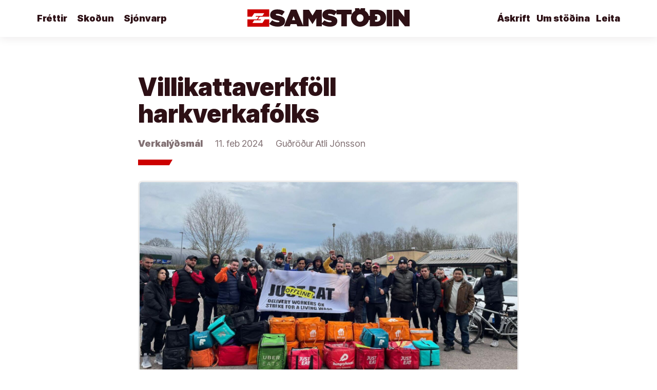

--- FILE ---
content_type: text/html; charset=UTF-8
request_url: https://samstodin.is/2024/02/villikattaverkfoll-harkverkafolks/
body_size: 11001
content:
<!doctype html>
<html lang="is">
<head>
	<meta charset="UTF-8" />
	<meta name="viewport" content="width=device-width, initial-scale=1" />
	<link rel="profile" href="https://gmpg.org/xfn/11" />
	<title>Villikattaverkföll harkverkafólks &#8211; Samstöðin</title>
<meta name='robots' content='noindex, nofollow' />
	<style>img:is([sizes="auto" i], [sizes^="auto," i]) { contain-intrinsic-size: 3000px 1500px }</style>
	<link rel='dns-prefetch' href='//stats.wp.com' />
<link rel='dns-prefetch' href='//fonts.googleapis.com' />
<link rel="alternate" type="application/rss+xml" title="Samstöðin &raquo; Straumur" href="https://samstodin.is/feed/" />
<script type="text/javascript">
/* <![CDATA[ */
window._wpemojiSettings = {"baseUrl":"https:\/\/s.w.org\/images\/core\/emoji\/16.0.1\/72x72\/","ext":".png","svgUrl":"https:\/\/s.w.org\/images\/core\/emoji\/16.0.1\/svg\/","svgExt":".svg","source":{"concatemoji":"https:\/\/samstodin.is\/wp-includes\/js\/wp-emoji-release.min.js?ver=6.8.3"}};
/*! This file is auto-generated */
!function(s,n){var o,i,e;function c(e){try{var t={supportTests:e,timestamp:(new Date).valueOf()};sessionStorage.setItem(o,JSON.stringify(t))}catch(e){}}function p(e,t,n){e.clearRect(0,0,e.canvas.width,e.canvas.height),e.fillText(t,0,0);var t=new Uint32Array(e.getImageData(0,0,e.canvas.width,e.canvas.height).data),a=(e.clearRect(0,0,e.canvas.width,e.canvas.height),e.fillText(n,0,0),new Uint32Array(e.getImageData(0,0,e.canvas.width,e.canvas.height).data));return t.every(function(e,t){return e===a[t]})}function u(e,t){e.clearRect(0,0,e.canvas.width,e.canvas.height),e.fillText(t,0,0);for(var n=e.getImageData(16,16,1,1),a=0;a<n.data.length;a++)if(0!==n.data[a])return!1;return!0}function f(e,t,n,a){switch(t){case"flag":return n(e,"\ud83c\udff3\ufe0f\u200d\u26a7\ufe0f","\ud83c\udff3\ufe0f\u200b\u26a7\ufe0f")?!1:!n(e,"\ud83c\udde8\ud83c\uddf6","\ud83c\udde8\u200b\ud83c\uddf6")&&!n(e,"\ud83c\udff4\udb40\udc67\udb40\udc62\udb40\udc65\udb40\udc6e\udb40\udc67\udb40\udc7f","\ud83c\udff4\u200b\udb40\udc67\u200b\udb40\udc62\u200b\udb40\udc65\u200b\udb40\udc6e\u200b\udb40\udc67\u200b\udb40\udc7f");case"emoji":return!a(e,"\ud83e\udedf")}return!1}function g(e,t,n,a){var r="undefined"!=typeof WorkerGlobalScope&&self instanceof WorkerGlobalScope?new OffscreenCanvas(300,150):s.createElement("canvas"),o=r.getContext("2d",{willReadFrequently:!0}),i=(o.textBaseline="top",o.font="600 32px Arial",{});return e.forEach(function(e){i[e]=t(o,e,n,a)}),i}function t(e){var t=s.createElement("script");t.src=e,t.defer=!0,s.head.appendChild(t)}"undefined"!=typeof Promise&&(o="wpEmojiSettingsSupports",i=["flag","emoji"],n.supports={everything:!0,everythingExceptFlag:!0},e=new Promise(function(e){s.addEventListener("DOMContentLoaded",e,{once:!0})}),new Promise(function(t){var n=function(){try{var e=JSON.parse(sessionStorage.getItem(o));if("object"==typeof e&&"number"==typeof e.timestamp&&(new Date).valueOf()<e.timestamp+604800&&"object"==typeof e.supportTests)return e.supportTests}catch(e){}return null}();if(!n){if("undefined"!=typeof Worker&&"undefined"!=typeof OffscreenCanvas&&"undefined"!=typeof URL&&URL.createObjectURL&&"undefined"!=typeof Blob)try{var e="postMessage("+g.toString()+"("+[JSON.stringify(i),f.toString(),p.toString(),u.toString()].join(",")+"));",a=new Blob([e],{type:"text/javascript"}),r=new Worker(URL.createObjectURL(a),{name:"wpTestEmojiSupports"});return void(r.onmessage=function(e){c(n=e.data),r.terminate(),t(n)})}catch(e){}c(n=g(i,f,p,u))}t(n)}).then(function(e){for(var t in e)n.supports[t]=e[t],n.supports.everything=n.supports.everything&&n.supports[t],"flag"!==t&&(n.supports.everythingExceptFlag=n.supports.everythingExceptFlag&&n.supports[t]);n.supports.everythingExceptFlag=n.supports.everythingExceptFlag&&!n.supports.flag,n.DOMReady=!1,n.readyCallback=function(){n.DOMReady=!0}}).then(function(){return e}).then(function(){var e;n.supports.everything||(n.readyCallback(),(e=n.source||{}).concatemoji?t(e.concatemoji):e.wpemoji&&e.twemoji&&(t(e.twemoji),t(e.wpemoji)))}))}((window,document),window._wpemojiSettings);
/* ]]> */
</script>
<style id='wp-emoji-styles-inline-css' type='text/css'>

	img.wp-smiley, img.emoji {
		display: inline !important;
		border: none !important;
		box-shadow: none !important;
		height: 1em !important;
		width: 1em !important;
		margin: 0 0.07em !important;
		vertical-align: -0.1em !important;
		background: none !important;
		padding: 0 !important;
	}
</style>
<link rel='stylesheet' id='wp-block-library-css' href='https://samstodin.is/wp-includes/css/dist/block-library/style.min.css?ver=6.8.3' type='text/css' media='all' />
<style id='wp-block-library-theme-inline-css' type='text/css'>
.wp-block-audio :where(figcaption){color:#555;font-size:13px;text-align:center}.is-dark-theme .wp-block-audio :where(figcaption){color:#ffffffa6}.wp-block-audio{margin:0 0 1em}.wp-block-code{border:1px solid #ccc;border-radius:4px;font-family:Menlo,Consolas,monaco,monospace;padding:.8em 1em}.wp-block-embed :where(figcaption){color:#555;font-size:13px;text-align:center}.is-dark-theme .wp-block-embed :where(figcaption){color:#ffffffa6}.wp-block-embed{margin:0 0 1em}.blocks-gallery-caption{color:#555;font-size:13px;text-align:center}.is-dark-theme .blocks-gallery-caption{color:#ffffffa6}:root :where(.wp-block-image figcaption){color:#555;font-size:13px;text-align:center}.is-dark-theme :root :where(.wp-block-image figcaption){color:#ffffffa6}.wp-block-image{margin:0 0 1em}.wp-block-pullquote{border-bottom:4px solid;border-top:4px solid;color:currentColor;margin-bottom:1.75em}.wp-block-pullquote cite,.wp-block-pullquote footer,.wp-block-pullquote__citation{color:currentColor;font-size:.8125em;font-style:normal;text-transform:uppercase}.wp-block-quote{border-left:.25em solid;margin:0 0 1.75em;padding-left:1em}.wp-block-quote cite,.wp-block-quote footer{color:currentColor;font-size:.8125em;font-style:normal;position:relative}.wp-block-quote:where(.has-text-align-right){border-left:none;border-right:.25em solid;padding-left:0;padding-right:1em}.wp-block-quote:where(.has-text-align-center){border:none;padding-left:0}.wp-block-quote.is-large,.wp-block-quote.is-style-large,.wp-block-quote:where(.is-style-plain){border:none}.wp-block-search .wp-block-search__label{font-weight:700}.wp-block-search__button{border:1px solid #ccc;padding:.375em .625em}:where(.wp-block-group.has-background){padding:1.25em 2.375em}.wp-block-separator.has-css-opacity{opacity:.4}.wp-block-separator{border:none;border-bottom:2px solid;margin-left:auto;margin-right:auto}.wp-block-separator.has-alpha-channel-opacity{opacity:1}.wp-block-separator:not(.is-style-wide):not(.is-style-dots){width:100px}.wp-block-separator.has-background:not(.is-style-dots){border-bottom:none;height:1px}.wp-block-separator.has-background:not(.is-style-wide):not(.is-style-dots){height:2px}.wp-block-table{margin:0 0 1em}.wp-block-table td,.wp-block-table th{word-break:normal}.wp-block-table :where(figcaption){color:#555;font-size:13px;text-align:center}.is-dark-theme .wp-block-table :where(figcaption){color:#ffffffa6}.wp-block-video :where(figcaption){color:#555;font-size:13px;text-align:center}.is-dark-theme .wp-block-video :where(figcaption){color:#ffffffa6}.wp-block-video{margin:0 0 1em}:root :where(.wp-block-template-part.has-background){margin-bottom:0;margin-top:0;padding:1.25em 2.375em}
</style>
<style id='classic-theme-styles-inline-css' type='text/css'>
/*! This file is auto-generated */
.wp-block-button__link{color:#fff;background-color:#32373c;border-radius:9999px;box-shadow:none;text-decoration:none;padding:calc(.667em + 2px) calc(1.333em + 2px);font-size:1.125em}.wp-block-file__button{background:#32373c;color:#fff;text-decoration:none}
</style>
<link rel='stylesheet' id='mediaelement-css' href='https://samstodin.is/wp-includes/js/mediaelement/mediaelementplayer-legacy.min.css?ver=4.2.17' type='text/css' media='all' />
<link rel='stylesheet' id='wp-mediaelement-css' href='https://samstodin.is/wp-includes/js/mediaelement/wp-mediaelement.min.css?ver=6.8.3' type='text/css' media='all' />
<style id='jetpack-sharing-buttons-style-inline-css' type='text/css'>
.jetpack-sharing-buttons__services-list{display:flex;flex-direction:row;flex-wrap:wrap;gap:0;list-style-type:none;margin:5px;padding:0}.jetpack-sharing-buttons__services-list.has-small-icon-size{font-size:12px}.jetpack-sharing-buttons__services-list.has-normal-icon-size{font-size:16px}.jetpack-sharing-buttons__services-list.has-large-icon-size{font-size:24px}.jetpack-sharing-buttons__services-list.has-huge-icon-size{font-size:36px}@media print{.jetpack-sharing-buttons__services-list{display:none!important}}.editor-styles-wrapper .wp-block-jetpack-sharing-buttons{gap:0;padding-inline-start:0}ul.jetpack-sharing-buttons__services-list.has-background{padding:1.25em 2.375em}
</style>
<style id='global-styles-inline-css' type='text/css'>
:root{--wp--preset--aspect-ratio--square: 1;--wp--preset--aspect-ratio--4-3: 4/3;--wp--preset--aspect-ratio--3-4: 3/4;--wp--preset--aspect-ratio--3-2: 3/2;--wp--preset--aspect-ratio--2-3: 2/3;--wp--preset--aspect-ratio--16-9: 16/9;--wp--preset--aspect-ratio--9-16: 9/16;--wp--preset--color--black: #000000;--wp--preset--color--cyan-bluish-gray: #abb8c3;--wp--preset--color--white: #ffffff;--wp--preset--color--pale-pink: #f78da7;--wp--preset--color--vivid-red: #cf2e2e;--wp--preset--color--luminous-vivid-orange: #ff6900;--wp--preset--color--luminous-vivid-amber: #fcb900;--wp--preset--color--light-green-cyan: #7bdcb5;--wp--preset--color--vivid-green-cyan: #00d084;--wp--preset--color--pale-cyan-blue: #8ed1fc;--wp--preset--color--vivid-cyan-blue: #0693e3;--wp--preset--color--vivid-purple: #9b51e0;--wp--preset--gradient--vivid-cyan-blue-to-vivid-purple: linear-gradient(135deg,rgba(6,147,227,1) 0%,rgb(155,81,224) 100%);--wp--preset--gradient--light-green-cyan-to-vivid-green-cyan: linear-gradient(135deg,rgb(122,220,180) 0%,rgb(0,208,130) 100%);--wp--preset--gradient--luminous-vivid-amber-to-luminous-vivid-orange: linear-gradient(135deg,rgba(252,185,0,1) 0%,rgba(255,105,0,1) 100%);--wp--preset--gradient--luminous-vivid-orange-to-vivid-red: linear-gradient(135deg,rgba(255,105,0,1) 0%,rgb(207,46,46) 100%);--wp--preset--gradient--very-light-gray-to-cyan-bluish-gray: linear-gradient(135deg,rgb(238,238,238) 0%,rgb(169,184,195) 100%);--wp--preset--gradient--cool-to-warm-spectrum: linear-gradient(135deg,rgb(74,234,220) 0%,rgb(151,120,209) 20%,rgb(207,42,186) 40%,rgb(238,44,130) 60%,rgb(251,105,98) 80%,rgb(254,248,76) 100%);--wp--preset--gradient--blush-light-purple: linear-gradient(135deg,rgb(255,206,236) 0%,rgb(152,150,240) 100%);--wp--preset--gradient--blush-bordeaux: linear-gradient(135deg,rgb(254,205,165) 0%,rgb(254,45,45) 50%,rgb(107,0,62) 100%);--wp--preset--gradient--luminous-dusk: linear-gradient(135deg,rgb(255,203,112) 0%,rgb(199,81,192) 50%,rgb(65,88,208) 100%);--wp--preset--gradient--pale-ocean: linear-gradient(135deg,rgb(255,245,203) 0%,rgb(182,227,212) 50%,rgb(51,167,181) 100%);--wp--preset--gradient--electric-grass: linear-gradient(135deg,rgb(202,248,128) 0%,rgb(113,206,126) 100%);--wp--preset--gradient--midnight: linear-gradient(135deg,rgb(2,3,129) 0%,rgb(40,116,252) 100%);--wp--preset--font-size--small: 13px;--wp--preset--font-size--medium: 20px;--wp--preset--font-size--large: 36px;--wp--preset--font-size--x-large: 42px;--wp--preset--spacing--20: 0.44rem;--wp--preset--spacing--30: 0.67rem;--wp--preset--spacing--40: 1rem;--wp--preset--spacing--50: 1.5rem;--wp--preset--spacing--60: 2.25rem;--wp--preset--spacing--70: 3.38rem;--wp--preset--spacing--80: 5.06rem;--wp--preset--shadow--natural: 6px 6px 9px rgba(0, 0, 0, 0.2);--wp--preset--shadow--deep: 12px 12px 50px rgba(0, 0, 0, 0.4);--wp--preset--shadow--sharp: 6px 6px 0px rgba(0, 0, 0, 0.2);--wp--preset--shadow--outlined: 6px 6px 0px -3px rgba(255, 255, 255, 1), 6px 6px rgba(0, 0, 0, 1);--wp--preset--shadow--crisp: 6px 6px 0px rgba(0, 0, 0, 1);}:where(.is-layout-flex){gap: 0.5em;}:where(.is-layout-grid){gap: 0.5em;}body .is-layout-flex{display: flex;}.is-layout-flex{flex-wrap: wrap;align-items: center;}.is-layout-flex > :is(*, div){margin: 0;}body .is-layout-grid{display: grid;}.is-layout-grid > :is(*, div){margin: 0;}:where(.wp-block-columns.is-layout-flex){gap: 2em;}:where(.wp-block-columns.is-layout-grid){gap: 2em;}:where(.wp-block-post-template.is-layout-flex){gap: 1.25em;}:where(.wp-block-post-template.is-layout-grid){gap: 1.25em;}.has-black-color{color: var(--wp--preset--color--black) !important;}.has-cyan-bluish-gray-color{color: var(--wp--preset--color--cyan-bluish-gray) !important;}.has-white-color{color: var(--wp--preset--color--white) !important;}.has-pale-pink-color{color: var(--wp--preset--color--pale-pink) !important;}.has-vivid-red-color{color: var(--wp--preset--color--vivid-red) !important;}.has-luminous-vivid-orange-color{color: var(--wp--preset--color--luminous-vivid-orange) !important;}.has-luminous-vivid-amber-color{color: var(--wp--preset--color--luminous-vivid-amber) !important;}.has-light-green-cyan-color{color: var(--wp--preset--color--light-green-cyan) !important;}.has-vivid-green-cyan-color{color: var(--wp--preset--color--vivid-green-cyan) !important;}.has-pale-cyan-blue-color{color: var(--wp--preset--color--pale-cyan-blue) !important;}.has-vivid-cyan-blue-color{color: var(--wp--preset--color--vivid-cyan-blue) !important;}.has-vivid-purple-color{color: var(--wp--preset--color--vivid-purple) !important;}.has-black-background-color{background-color: var(--wp--preset--color--black) !important;}.has-cyan-bluish-gray-background-color{background-color: var(--wp--preset--color--cyan-bluish-gray) !important;}.has-white-background-color{background-color: var(--wp--preset--color--white) !important;}.has-pale-pink-background-color{background-color: var(--wp--preset--color--pale-pink) !important;}.has-vivid-red-background-color{background-color: var(--wp--preset--color--vivid-red) !important;}.has-luminous-vivid-orange-background-color{background-color: var(--wp--preset--color--luminous-vivid-orange) !important;}.has-luminous-vivid-amber-background-color{background-color: var(--wp--preset--color--luminous-vivid-amber) !important;}.has-light-green-cyan-background-color{background-color: var(--wp--preset--color--light-green-cyan) !important;}.has-vivid-green-cyan-background-color{background-color: var(--wp--preset--color--vivid-green-cyan) !important;}.has-pale-cyan-blue-background-color{background-color: var(--wp--preset--color--pale-cyan-blue) !important;}.has-vivid-cyan-blue-background-color{background-color: var(--wp--preset--color--vivid-cyan-blue) !important;}.has-vivid-purple-background-color{background-color: var(--wp--preset--color--vivid-purple) !important;}.has-black-border-color{border-color: var(--wp--preset--color--black) !important;}.has-cyan-bluish-gray-border-color{border-color: var(--wp--preset--color--cyan-bluish-gray) !important;}.has-white-border-color{border-color: var(--wp--preset--color--white) !important;}.has-pale-pink-border-color{border-color: var(--wp--preset--color--pale-pink) !important;}.has-vivid-red-border-color{border-color: var(--wp--preset--color--vivid-red) !important;}.has-luminous-vivid-orange-border-color{border-color: var(--wp--preset--color--luminous-vivid-orange) !important;}.has-luminous-vivid-amber-border-color{border-color: var(--wp--preset--color--luminous-vivid-amber) !important;}.has-light-green-cyan-border-color{border-color: var(--wp--preset--color--light-green-cyan) !important;}.has-vivid-green-cyan-border-color{border-color: var(--wp--preset--color--vivid-green-cyan) !important;}.has-pale-cyan-blue-border-color{border-color: var(--wp--preset--color--pale-cyan-blue) !important;}.has-vivid-cyan-blue-border-color{border-color: var(--wp--preset--color--vivid-cyan-blue) !important;}.has-vivid-purple-border-color{border-color: var(--wp--preset--color--vivid-purple) !important;}.has-vivid-cyan-blue-to-vivid-purple-gradient-background{background: var(--wp--preset--gradient--vivid-cyan-blue-to-vivid-purple) !important;}.has-light-green-cyan-to-vivid-green-cyan-gradient-background{background: var(--wp--preset--gradient--light-green-cyan-to-vivid-green-cyan) !important;}.has-luminous-vivid-amber-to-luminous-vivid-orange-gradient-background{background: var(--wp--preset--gradient--luminous-vivid-amber-to-luminous-vivid-orange) !important;}.has-luminous-vivid-orange-to-vivid-red-gradient-background{background: var(--wp--preset--gradient--luminous-vivid-orange-to-vivid-red) !important;}.has-very-light-gray-to-cyan-bluish-gray-gradient-background{background: var(--wp--preset--gradient--very-light-gray-to-cyan-bluish-gray) !important;}.has-cool-to-warm-spectrum-gradient-background{background: var(--wp--preset--gradient--cool-to-warm-spectrum) !important;}.has-blush-light-purple-gradient-background{background: var(--wp--preset--gradient--blush-light-purple) !important;}.has-blush-bordeaux-gradient-background{background: var(--wp--preset--gradient--blush-bordeaux) !important;}.has-luminous-dusk-gradient-background{background: var(--wp--preset--gradient--luminous-dusk) !important;}.has-pale-ocean-gradient-background{background: var(--wp--preset--gradient--pale-ocean) !important;}.has-electric-grass-gradient-background{background: var(--wp--preset--gradient--electric-grass) !important;}.has-midnight-gradient-background{background: var(--wp--preset--gradient--midnight) !important;}.has-small-font-size{font-size: var(--wp--preset--font-size--small) !important;}.has-medium-font-size{font-size: var(--wp--preset--font-size--medium) !important;}.has-large-font-size{font-size: var(--wp--preset--font-size--large) !important;}.has-x-large-font-size{font-size: var(--wp--preset--font-size--x-large) !important;}
:where(.wp-block-post-template.is-layout-flex){gap: 1.25em;}:where(.wp-block-post-template.is-layout-grid){gap: 1.25em;}
:where(.wp-block-columns.is-layout-flex){gap: 2em;}:where(.wp-block-columns.is-layout-grid){gap: 2em;}
:root :where(.wp-block-pullquote){font-size: 1.5em;line-height: 1.6;}
</style>
<link rel='stylesheet' id='wpb-google-iconfont-css' href='https://fonts.googleapis.com/css2?family=Material+Symbols+Outlined%3Awght%40700&#038;ver=6.8.3' type='text/css' media='all' />
<link rel='stylesheet' id='wpb-google-fonts-css' href='https://fonts.googleapis.com/css?family=Montserrat%3A400%2C900%2C900i%7CQuattrocento%3A400%2C700&#038;display=swap&#038;ver=6.8.3' type='text/css' media='all' />
<link rel='stylesheet' id='twentynineteen-style-css' href='https://samstodin.is/wp-content/themes/samstodin/style.css?ver=1.5.47' type='text/css' media='all' />
<link rel='stylesheet' id='twentynineteen-print-style-css' href='https://samstodin.is/wp-content/themes/samstodin/print.css?ver=1.5.47' type='text/css' media='print' />
<link rel='stylesheet' id='__EPYT__style-css' href='https://samstodin.is/wp-content/plugins/youtube-embed-plus/styles/ytprefs.min.css?ver=14.2.4' type='text/css' media='all' />
<style id='__EPYT__style-inline-css' type='text/css'>

                .epyt-gallery-thumb {
                        width: 33.333%;
                }
                
</style>
<script type="text/javascript" src="https://samstodin.is/wp-includes/js/jquery/jquery.min.js?ver=3.7.1" id="jquery-core-js"></script>
<script type="text/javascript" src="https://samstodin.is/wp-includes/js/jquery/jquery-migrate.min.js?ver=3.4.1" id="jquery-migrate-js"></script>
<script type="text/javascript" id="__ytprefs__-js-extra">
/* <![CDATA[ */
var _EPYT_ = {"ajaxurl":"https:\/\/samstodin.is\/wp-admin\/admin-ajax.php","security":"b3c99d7d87","gallery_scrolloffset":"20","eppathtoscripts":"https:\/\/samstodin.is\/wp-content\/plugins\/youtube-embed-plus\/scripts\/","eppath":"https:\/\/samstodin.is\/wp-content\/plugins\/youtube-embed-plus\/","epresponsiveselector":"[\"iframe.__youtube_prefs_widget__\"]","epdovol":"1","version":"14.2.4","evselector":"iframe.__youtube_prefs__[src], iframe[src*=\"youtube.com\/embed\/\"], iframe[src*=\"youtube-nocookie.com\/embed\/\"]","ajax_compat":"","maxres_facade":"eager","ytapi_load":"light","pause_others":"","stopMobileBuffer":"1","facade_mode":"","not_live_on_channel":""};
/* ]]> */
</script>
<script type="text/javascript" src="https://samstodin.is/wp-content/plugins/youtube-embed-plus/scripts/ytprefs.min.js?ver=14.2.4" id="__ytprefs__-js"></script>
<link rel="https://api.w.org/" href="https://samstodin.is/wp-json/" /><link rel="alternate" title="JSON" type="application/json" href="https://samstodin.is/wp-json/wp/v2/posts/14498" /><link rel="EditURI" type="application/rsd+xml" title="RSD" href="https://samstodin.is/xmlrpc.php?rsd" />
<link rel="canonical" href="https://samstodin.is/2024/02/villikattaverkfoll-harkverkafolks/" />
<link rel='shortlink' href='https://samstodin.is/?p=14498' />
<link rel="alternate" title="oEmbed (JSON)" type="application/json+oembed" href="https://samstodin.is/wp-json/oembed/1.0/embed?url=https%3A%2F%2Fsamstodin.is%2F2024%2F02%2Fvillikattaverkfoll-harkverkafolks%2F" />
<link rel="alternate" title="oEmbed (XML)" type="text/xml+oembed" href="https://samstodin.is/wp-json/oembed/1.0/embed?url=https%3A%2F%2Fsamstodin.is%2F2024%2F02%2Fvillikattaverkfoll-harkverkafolks%2F&#038;format=xml" />
	<style>img#wpstats{display:none}</style>
		<link rel="icon" href="https://samstodin.is/wp-content/uploads/2020/12/cropped-samstodin-profile-32x32.png?v=1663566468" sizes="32x32" />
<link rel="icon" href="https://samstodin.is/wp-content/uploads/2020/12/cropped-samstodin-profile-192x192.png?v=1663566468" sizes="192x192" />
<link rel="apple-touch-icon" href="https://samstodin.is/wp-content/uploads/2020/12/cropped-samstodin-profile-180x180.png?v=1663566468" />
<meta name="msapplication-TileImage" content="https://samstodin.is/wp-content/uploads/2020/12/cropped-samstodin-profile-270x270.png?v=1663566468" />
	
	<meta property="og:title" content="Villikattaverkföll harkverkafólks" />
	<meta property="og:description" content="Villikattaverkföll harkverkafólks í matvælaafhendingu í þremur borgum Bretlands vegna lágra launa og slæmra vinnuskilyrða áttu sér stað að kvöldi 2. &hellip;" />
	<meta property="og:type" content="website" />
	<meta property="og:url" content="https://samstodin.is/2024/02/villikattaverkfoll-harkverkafolks" />
	<meta property="og:image" content="https://samstodin.is/wp-content/uploads/2024/02/unnamed-13--1200x630.jpg?v=1707681420" />
	<meta property="og:site_name" content="Samstöðin" />

	
	<meta name="twitter:card" content="summary_large_image" />
	<meta name="twitter:site" content="@samstodin" />
	<meta name="twitter:title" content="Villikattaverkföll harkverkafólks" />
	<meta name="twitter:description" content="Villikattaverkföll harkverkafólks í matvælaafhendingu í þremur borgum Bretlands vegna lágra launa og slæmra vinnuskilyrða áttu sér stað að kvöldi 2. &hellip;" />
	<meta name="twitter:image" content="https://samstodin.is/wp-content/uploads/2024/02/unnamed-13--1200x630.jpg?v=1707681420" />
	<meta name="twitter:creator" content="@samstodin" />



</head>


<body class="wp-singular post-template-default single single-post postid-14498 single-format-standard wp-embed-responsive wp-theme-samstodin site--white singular image-filters-enabled">
<div id="page" class="site">

	<a class="skip-link screen-reader-text" href="#content">Áfram að efni</a>

	
	<header id="masthead" class="site-header site-header--white">

		<div class="site-logo">
			
						<a href="https://samstodin.is/" rel="home"><img src="https://samstodin.is/wp-content/themes/samstodin/img/samstodin-logo-red.svg" alt="Samstöðin" /></a>

		</div>

		
		<nav class="site-nav">

			<div class="ef-burger"><a href="#" class="ef-burger__open"><i class="material-icons">menu</i></a><a href="#" class="ef-burger__close"><i class="material-icons">close</i></a></div>

								
				<ul id="menu-menu" class="sub-nav"><li id="menu-item-34" class="menu-item menu-item-type-post_type menu-item-object-page menu-item-home menu-item-34"><a href="https://samstodin.is/">Heim</a></li>
<li id="menu-item-1367" class="menu-item menu-item-type-post_type menu-item-object-page current_page_parent menu-item-1367"><a href="https://samstodin.is/frettir/">Fréttir</a></li>
<li id="menu-item-2635" class="menu-item menu-item-type-post_type menu-item-object-page menu-item-2635"><a href="https://samstodin.is/skodun/">Skoðun</a></li>
<li id="menu-item-6751" class="menu-item menu-item-type-post_type menu-item-object-page menu-item-6751"><a href="https://samstodin.is/sjonvarp/">Sjónvarp</a></li>
<li id="menu-item-4866" class="ef-search menu-item menu-item-type-custom menu-item-object-custom menu-item-4866"><a href="/?s=">Leita</a></li>
<li id="menu-item-31" class="ef-alignright menu-item menu-item-type-post_type menu-item-object-page menu-item-31"><a href="https://samstodin.is/samvinna/">Um stöðina</a></li>
<li id="menu-item-6380" class="ef-register menu-item menu-item-type-custom menu-item-object-custom menu-item-6380"><a href="https://askrift.samstodin.is/">Áskrift</a></li>
</ul>				
					
		</nav>
		

	</header>

	<div id="content" class="site-content">
	<section id="primary" class="content-area">
		<main id="main" class="site-main">

			


<div class="ef-block ef-block-article ef-block--white ef-block--first">

	<div class="col-group">

		<div class="col-mb-12 col-10 col-offset-1 col-dt-8 col-dt-offset-2">

			<article id="post-14498" class="post-14498 post type-post status-publish format-standard has-post-thumbnail hentry category-verkalydsmal entry">
		
				<h1>Villikattaverkföll harkverkafólks</h1>

				<div class="ef-date ef-meta">
					<a href="https://samstodin.is/flokkar/verkalydsmal/" class="ef-meta--cat">Verkalýðsmál</a>					<span>11. feb 2024</span>
					<a href="https://samstodin.is/author/gudrodur/">Guðröður Atli Jónsson</a>            	</div>

				<div class="ef-dash"><div class="ef-dash__w"></div></div>

				
				<div class="entry-image">

					<img width="1600" height="900" src="https://samstodin.is/wp-content/uploads/2024/02/unnamed-13-.jpg?v=1707681420" class="attachment-featured-large size-featured-large wp-post-image" alt="" decoding="async" fetchpriority="high" srcset="https://samstodin.is/wp-content/uploads/2024/02/unnamed-13-.jpg?v=1707681420 1600w, https://samstodin.is/wp-content/uploads/2024/02/unnamed-13--300x169.jpg?v=1707681420 300w, https://samstodin.is/wp-content/uploads/2024/02/unnamed-13--1024x576.jpg?v=1707681420 1024w, https://samstodin.is/wp-content/uploads/2024/02/unnamed-13--768x432.jpg?v=1707681420 768w, https://samstodin.is/wp-content/uploads/2024/02/unnamed-13--1536x864.jpg?v=1707681420 1536w, https://samstodin.is/wp-content/uploads/2024/02/unnamed-13--1568x882.jpg?v=1707681420 1568w" sizes="(max-width: 1600px) 100vw, 1600px" />
				</div>

				
				<div class="entry-content">

					
<p>Villikattaverkföll harkverkafólks í matvælaafhendingu í þremur borgum Bretlands vegna lágra launa og slæmra vinnuskilyrða áttu sér stað að kvöldi 2. febrúar og héldu áfram 8. febrúar.</p>



<p>Þúsundir matvælasendla sem starfa hjá Deliveroo, Just Eat, Uber Eats og Stuart tóku þátt í aðgerðum í London, Brighton og Bath.</p>



<p>Frekari aðgerðir eru áætlaðar 14. febrúar, á Valentínusardag, í London og Brighton, í baráttu fyrir mann sæmandi launum, frí- og veikindarétti, auk aukins gagnsæis og öryggis frá vinnuveitanda.</p>



<p>Aðgerðirnar eru framkvæmdar á eftirfarandi hátt: Það er samtekið ráð harkverkafólks að samþykkja ekki sendingu í appi eins og Just Eat eða eins og <a href="https://explore.wolt.com/is/isl/couriers/partners">Wolt á Íslandi</a>.</p>



<p>Mynd: Harkverkafólk Bretlandi</p>

				</div>

				<div class="ef-alert ef-alert--warning">

					<h2>Við þurfum á þér að halda</h2>

					<p>Þú getur tekið þátt í að byggja upp öflugum fjölmiðli.</p>

					<p>Samstöðin er í eigu lesenda, áhorfenda og áheyrenda. Með því að gerast áskrifandi getur þú orðið félagi í Alþýðufélaginu og þar með eigandi að Samstöðinni.</p>

					<p>Áskrifendur borga fyrir það efni sem þeir nota en tryggja í leiðinni að aðrir geti notið þess. Þetta er því ekki eigingjörn áskrift heldur rausnarleg og samfélagslega ábyrg.</p>

					<p>Samstöðin byrjaði sem umræðuþættir á Facebook en er nú orðinn að fréttavef, útvarps- og hlaðvarpsþáttum, skoðanapistlum og sjónvarpsdagskrá.</p>

					<p>Við trúum að Samstöðin skipti máli fyrir samfélagið, að það sé þörf fyrir róttæka umræðu um málefni sem snerta fólk út frá sjónarhóli og hagsmunum almennings. </p>

					<p>Ef þú ert sama sinnis skaltu endilega gerast áskrifandi að Samstöðinni og þar með einn af eigendum hennar.</p>

					<p>Þitt framlag skiptir máli.</p>

					<p><a href="https://askrif.samstodin.is/" class="ef-btn ef-btn--yellow">Ég vil styrkja Samstöðina <i class="material-icons">arrow_forward</i></a></p>
					
				</div>

				<div class="ef-share">

					<div class="ef-btn-group">

						<a href="https://www.facebook.com/sharer/sharer.php" class="ef-btn ef-btn--black ef-btn--share">Deila <i class="material-icons">google_plus_reshare</i></a>
						<a href="#" class="ef-btn ef-btn--black ef-btn--icononly"><i class="material-icons">link</i></a>					

					</div>

				</div>

			</article>

		</div>
	
	</div>

</div>


	<div class="ef-block ef-block--news ef-block--nopb ef-block--white">

		<div class="col-group">

			<div class="col-12">

				<h1 class="ef-block__title ef-block__title--black">Verkalýðsmál</h1>
				
			</div>

		</div>

		<div class="col-group col-group--limit3">

			
<a href="https://samstodin.is/2025/04/lagstettarkarl-lifir-51-ari-skemur-en-millistettarkarl/" class="ef-card ef-card--light ef-card--link col-6 col-dt-4 col-ld-3">
    
    <div class="ef-card__w">

         

                
            <div class="ef-card__image">
                <img src="https://samstodin.is/wp-content/uploads/2025/04/construction-workers-on-site-1024x682.jpg?v=1743670236" alt="Lágstéttarkarl lifir 5,1 ári skemur en millistéttarkarl">
                <div class="ef-card__cover" style="background-image: url(https://samstodin.is/wp-content/uploads/2025/04/construction-workers-on-site-1024x682.jpg?v=1743670236);"></div>
                <span class="ef-btn ef-btn--link ef-btn--view" title="Lesa"><i class="material-icons">arrow_forward</i></span>
            </div>

        
        <div class="ef-card__content">

            <h2>Lágstéttarkarl lifir 5,1 ári skemur en millistéttarkarl</h2>

            <div class="ef-date ef-meta">
                Verkalýðsmál 
                
            </div>

            <div class="ef-excerpt"><p>Alvarlegar fleiðingar stéttaskiptingar koma fram í upplýsingum Hagstofunnar um ævilengd. Hagstofan birtir ekki upplýsingar eftir stéttum, en það má ráða &hellip;</p>
</div>

        </div>


    </div>

</a>



	


<a href="https://samstodin.is/2025/02/undirmonnud-og-utkeyrd/" class="ef-card ef-card--light ef-card--link col-6 col-dt-4 col-ld-3">
    
    <div class="ef-card__w">

         

                
            <div class="ef-card__image">
                <img src="https://samstodin.is/wp-content/uploads/2025/02/Screenshot-2025-02-28-at-10.30.43.png?v=1740739064" alt="Undirmönnuð og útkeyrð">
                <div class="ef-card__cover" style="background-image: url(https://samstodin.is/wp-content/uploads/2025/02/Screenshot-2025-02-28-at-10.30.43.png?v=1740739064);"></div>
                <span class="ef-btn ef-btn--link ef-btn--view" title="Lesa"><i class="material-icons">arrow_forward</i></span>
            </div>

        
        <div class="ef-card__content">

            <h2>Undirmönnuð og útkeyrð</h2>

            <div class="ef-date ef-meta">
                Verkalýðsmál 
                
            </div>

            <div class="ef-excerpt"><p>„Í gær tilkynnti samninganefnd Eflingar fulltrúum Samtaka fyrirtækja í velferðarþjónustu um uppsögn kjarasamnings sem undirritaður var 2. október síðastliðinn. Þegar &hellip;</p>
</div>

        </div>


    </div>

</a>



	


<a href="https://samstodin.is/2025/02/solveig-anna-sakar-fulltrua-stjornsyslunnar-um-osannsogli-skammarblettur-a-samfelaginu/" class="ef-card ef-card--light ef-card--link col-6 col-dt-4 col-ld-3">
    
    <div class="ef-card__w">

         

                
            <div class="ef-card__image">
                <img src="https://samstodin.is/wp-content/uploads/2022/09/Solveig-Anna-Jonsdottir-ruv-1.jpg?v=1664461027" alt="Sakar fulltrúa stjórnsýslu um ósannsögli „skammarblettur á samfélaginu“">
                <div class="ef-card__cover" style="background-image: url(https://samstodin.is/wp-content/uploads/2022/09/Solveig-Anna-Jonsdottir-ruv-1.jpg?v=1664461027);"></div>
                <span class="ef-btn ef-btn--link ef-btn--view" title="Lesa"><i class="material-icons">arrow_forward</i></span>
            </div>

        
        <div class="ef-card__content">

            <h2>Sakar fulltrúa stjórnsýslu um ósannsögli „skammarblettur á samfélaginu“</h2>

            <div class="ef-date ef-meta">
                Verkalýðsmál 
                
            </div>

            <div class="ef-excerpt"><p>Sólveig Anna Jónsdóttir, formaður Eflingar sakar framkvæmdastjóra Umbru, þjónustumiðstöðvar Stjórnarráðsins, um að segja ósatt. Hún segir að samningsbrot fyrirtækisins iClean &hellip;</p>
</div>

        </div>


    </div>

</a>



	


<a href="https://samstodin.is/2025/02/efling-segir-raestitaekni-brjota-gegn-kjarasamningum-raestingafolks-i-fjolmorgum-lidum/" class="ef-card ef-card--light ef-card--link col-6 col-dt-4 col-ld-3">
    
    <div class="ef-card__w">

         

                
            <div class="ef-card__image">
                <img src="https://samstodin.is/wp-content/uploads/2025/02/2-1024x837.jpg?v=1739737903" alt="Efling segir Ræstitækni brjóta gegn kjarasamningum ræstingafólks í fjölmörgum liðum">
                <div class="ef-card__cover" style="background-image: url(https://samstodin.is/wp-content/uploads/2025/02/2-1024x837.jpg?v=1739737903);"></div>
                <span class="ef-btn ef-btn--link ef-btn--view" title="Lesa"><i class="material-icons">arrow_forward</i></span>
            </div>

        
        <div class="ef-card__content">

            <h2>Efling segir Ræstitækni brjóta gegn kjarasamningum ræstingafólks í fjölmörgum liðum</h2>

            <div class="ef-date ef-meta">
                Verkalýðsmál 
                
            </div>

            <div class="ef-excerpt"><p>Í tilefni af sláandi viðtali við trúnaðarmann Eflingar, M. Andreina Edwards Quero, hjá fyrirtækinu Ræstitækni ehf. sem birtist í sjónvarpsfréttum &hellip;</p>
</div>

        </div>


    </div>

</a>



	


		</div>

	</div>

	
<div class="ef-block ef-block--news ef-block--white ef-block--nopt">

	<div class="col-group">

		<div class="col-12">

			<h1 class="ef-block__title ef-block__title--black">Nýjustu fréttir</h1>
			
		</div>

	</div>

	<div class="col-group col-group--limit3">

		
<a href="https://samstodin.is/2026/01/vilja-ad-siv-verdi-formadur-framsoknarflokksins/" class="ef-card ef-card--light ef-card--link col-6 col-dt-4 col-ld-3">
    
    <div class="ef-card__w">

         

                
            <div class="ef-card__image">
                <img src="https://samstodin.is/wp-content/uploads/2026/01/siv-681x1024.webp" alt="Vilja að Siv verði formaður Framsóknarflokksins">
                <div class="ef-card__cover" style="background-image: url(https://samstodin.is/wp-content/uploads/2026/01/siv-681x1024.webp);"></div>
                <span class="ef-btn ef-btn--link ef-btn--view" title="Lesa"><i class="material-icons">arrow_forward</i></span>
            </div>

        
        <div class="ef-card__content">

            <h2>Vilja að Siv verði formaður Framsóknarflokksins</h2>

            <div class="ef-date ef-meta">
                Stjórnmál 
                
            </div>

            <div class="ef-excerpt"><p>Hópur fólks innan Framsóknarflokksins sér ekki fram á frið í flokknum eða möguleika til vaxtar undir forystu Lilju Daggar Alfreðsdóttur &hellip;</p>
</div>

        </div>


    </div>

</a>



	


<a href="https://samstodin.is/2026/01/700-briddsspilarar-etja-kappi-a-stormoti-i-horpu/" class="ef-card ef-card--light ef-card--link col-6 col-dt-4 col-ld-3">
    
    <div class="ef-card__w">

         

                
            <div class="ef-card__image">
                <img src="https://samstodin.is/wp-content/uploads/2026/01/zia-797x1024.jpg?v=1769418961" alt="800 briddsspilarar etja kappi á stórmóti í Hörpu">
                <div class="ef-card__cover" style="background-image: url(https://samstodin.is/wp-content/uploads/2026/01/zia-797x1024.jpg?v=1769418961);"></div>
                <span class="ef-btn ef-btn--link ef-btn--view" title="Lesa"><i class="material-icons">arrow_forward</i></span>
            </div>

        
        <div class="ef-card__content">

            <h2>800 briddsspilarar etja kappi á stórmóti í Hörpu</h2>

            <div class="ef-date ef-meta">
                Samfélagið 
                
            </div>

            <div class="ef-excerpt"><p>Mjög góð þátttaka verður í tvímenningskeppni Reykjavík Bridge Festival sem hefst í Hörpu á fimmtudagskvöld. Þá er vel bókað í &hellip;</p>
</div>

        </div>


    </div>

</a>



	


<a href="https://samstodin.is/2026/01/afengiskaupaaldur-haekki-i-25-ar/" class="ef-card ef-card--light ef-card--link col-6 col-dt-4 col-ld-3">
    
    <div class="ef-card__w">

         

                
            <div class="ef-card__image">
                <img src="https://samstodin.is/wp-content/uploads/2026/01/afengi1-1024x768.jpg?v=1769069940" alt="Áfengiskaupaaldur hækki í 25 ár">
                <div class="ef-card__cover" style="background-image: url(https://samstodin.is/wp-content/uploads/2026/01/afengi1-1024x768.jpg?v=1769069940);"></div>
                <span class="ef-btn ef-btn--link ef-btn--view" title="Lesa"><i class="material-icons">arrow_forward</i></span>
            </div>

        
        <div class="ef-card__content">

            <h2>Áfengiskaupaaldur hækki í 25 ár</h2>

            <div class="ef-date ef-meta">
                Samfélagið 
                
            </div>

            <div class="ef-excerpt"><p>“Í mínum huga er kýrskírt að hækka ætti áfengiskaupaaldur í í 25 ár.” Þetta sagði einn læknanna sem ræddi áfengi &hellip;</p>
</div>

        </div>


    </div>

</a>



	


<a href="https://samstodin.is/2026/01/haettulegast-fyrir-island-ad-hlyda-og-thegja/" class="ef-card ef-card--light ef-card--link col-6 col-dt-4 col-ld-3">
    
    <div class="ef-card__w">

         

                
            <div class="ef-card__image">
                <img src="https://samstodin.is/wp-content/uploads/2024/05/Steinunn-Olina-2024-1024x886.jpeg?v=1715209979" alt="Hættulegast fyrir Ísland að hlýða og þegja">
                <div class="ef-card__cover" style="background-image: url(https://samstodin.is/wp-content/uploads/2024/05/Steinunn-Olina-2024-1024x886.jpeg?v=1715209979);"></div>
                <span class="ef-btn ef-btn--link ef-btn--view" title="Lesa"><i class="material-icons">arrow_forward</i></span>
            </div>

        
        <div class="ef-card__content">

            <h2>Hættulegast fyrir Ísland að hlýða og þegja</h2>

            <div class="ef-date ef-meta">
                Utanríkismál 
                
            </div>

            <div class="ef-excerpt"><p>Ræða sem Mark Carney, forsætisráðherra Kanada flutti um heimsmálin í Davos hefur orðið tilefni vakningar víða um heim. Áhrif orða &hellip;</p>
</div>

        </div>


    </div>

</a>



	


	</div>

	<div class="col-group">

		<div class="col-12">

			<a href="/frettir" class="ef-btn ef-btn--black">Allar fréttir</a>
		
		</div>

	</div>

</div>

		</main>
	</section>


	</div><!-- #content -->

	<footer id="colophon" class="ef-block site-footer">

		<div class="col-group">

			<div class="col-3">

													<p class="footer-address">
						Samstöðin &copy; 2026					</p>
			
				
			</div>

			<div class="col-9">

				<nav class="site-nav">

												
						<ul id="menu-menu-1" class="sub-nav"><li class="menu-item menu-item-type-post_type menu-item-object-page menu-item-home menu-item-34"><a href="https://samstodin.is/">Heim</a></li>
<li class="menu-item menu-item-type-post_type menu-item-object-page current_page_parent menu-item-1367"><a href="https://samstodin.is/frettir/">Fréttir</a></li>
<li class="menu-item menu-item-type-post_type menu-item-object-page menu-item-2635"><a href="https://samstodin.is/skodun/">Skoðun</a></li>
<li class="menu-item menu-item-type-post_type menu-item-object-page menu-item-6751"><a href="https://samstodin.is/sjonvarp/">Sjónvarp</a></li>
<li class="ef-search menu-item menu-item-type-custom menu-item-object-custom menu-item-4866"><a href="/?s=">Leita</a></li>
<li class="ef-alignright menu-item menu-item-type-post_type menu-item-object-page menu-item-31"><a href="https://samstodin.is/samvinna/">Um stöðina</a></li>
<li class="ef-register menu-item menu-item-type-custom menu-item-object-custom menu-item-6380"><a href="https://askrift.samstodin.is/">Áskrift</a></li>
</ul>						
								
				</nav>

			</div>

		</div>
		
	
	</footer>

</div><!-- #page -->

<a href="https://samstodin.is//beint" class="ef-live">

	<img src="https://img.youtube.com/vi/s2PeHmT4NqM/maxresdefault.jpg" alt="Rauða borðið">
	
	<div class="ef-live__label">í beinni</div>

	<div class="ef-live__icon"><i data-feather="arrow-right"></i></div>

	<div class="ef-live__close"><i data-feather="x"></i></div>

	<div class="ef-live__title">Rauða borðið, 24. maí</div>
	
</a>

<script type="speculationrules">
{"prefetch":[{"source":"document","where":{"and":[{"href_matches":"\/*"},{"not":{"href_matches":["\/wp-*.php","\/wp-admin\/*","\/wp-content\/uploads\/*","\/wp-content\/*","\/wp-content\/plugins\/*","\/wp-content\/themes\/samstodin\/*","\/*\\?(.+)"]}},{"not":{"selector_matches":"a[rel~=\"nofollow\"]"}},{"not":{"selector_matches":".no-prefetch, .no-prefetch a"}}]},"eagerness":"conservative"}]}
</script>
<script type="text/javascript" src="https://samstodin.is/wp-content/themes/samstodin/samstodin.min.js?ver=1.5.47" id="efling-js"></script>
<script type="text/javascript" src="https://samstodin.is/wp-content/plugins/youtube-embed-plus/scripts/fitvids.min.js?ver=14.2.4" id="__ytprefsfitvids__-js"></script>
<script type="text/javascript" id="jetpack-stats-js-before">
/* <![CDATA[ */
_stq = window._stq || [];
_stq.push([ "view", {"v":"ext","blog":"210744473","post":"14498","tz":"0","srv":"samstodin.is","j":"1:15.4"} ]);
_stq.push([ "clickTrackerInit", "210744473", "14498" ]);
/* ]]> */
</script>
<script type="text/javascript" src="https://stats.wp.com/e-202605.js" id="jetpack-stats-js" defer="defer" data-wp-strategy="defer"></script>
	<script>
	/(trident|msie)/i.test(navigator.userAgent)&&document.getElementById&&window.addEventListener&&window.addEventListener("hashchange",function(){var t,e=location.hash.substring(1);/^[A-z0-9_-]+$/.test(e)&&(t=document.getElementById(e))&&(/^(?:a|select|input|button|textarea)$/i.test(t.tagName)||(t.tabIndex=-1),t.focus())},!1);
	</script>
	
<script>(function(){function c(){var b=a.contentDocument||a.contentWindow.document;if(b){var d=b.createElement('script');d.innerHTML="window.__CF$cv$params={r:'9c482cf53a84f8bb',t:'MTc2OTUxNjEyNy4wMDAwMDA='};var a=document.createElement('script');a.nonce='';a.src='/cdn-cgi/challenge-platform/scripts/jsd/main.js';document.getElementsByTagName('head')[0].appendChild(a);";b.getElementsByTagName('head')[0].appendChild(d)}}if(document.body){var a=document.createElement('iframe');a.height=1;a.width=1;a.style.position='absolute';a.style.top=0;a.style.left=0;a.style.border='none';a.style.visibility='hidden';document.body.appendChild(a);if('loading'!==document.readyState)c();else if(window.addEventListener)document.addEventListener('DOMContentLoaded',c);else{var e=document.onreadystatechange||function(){};document.onreadystatechange=function(b){e(b);'loading'!==document.readyState&&(document.onreadystatechange=e,c())}}}})();</script></body>
</html>
